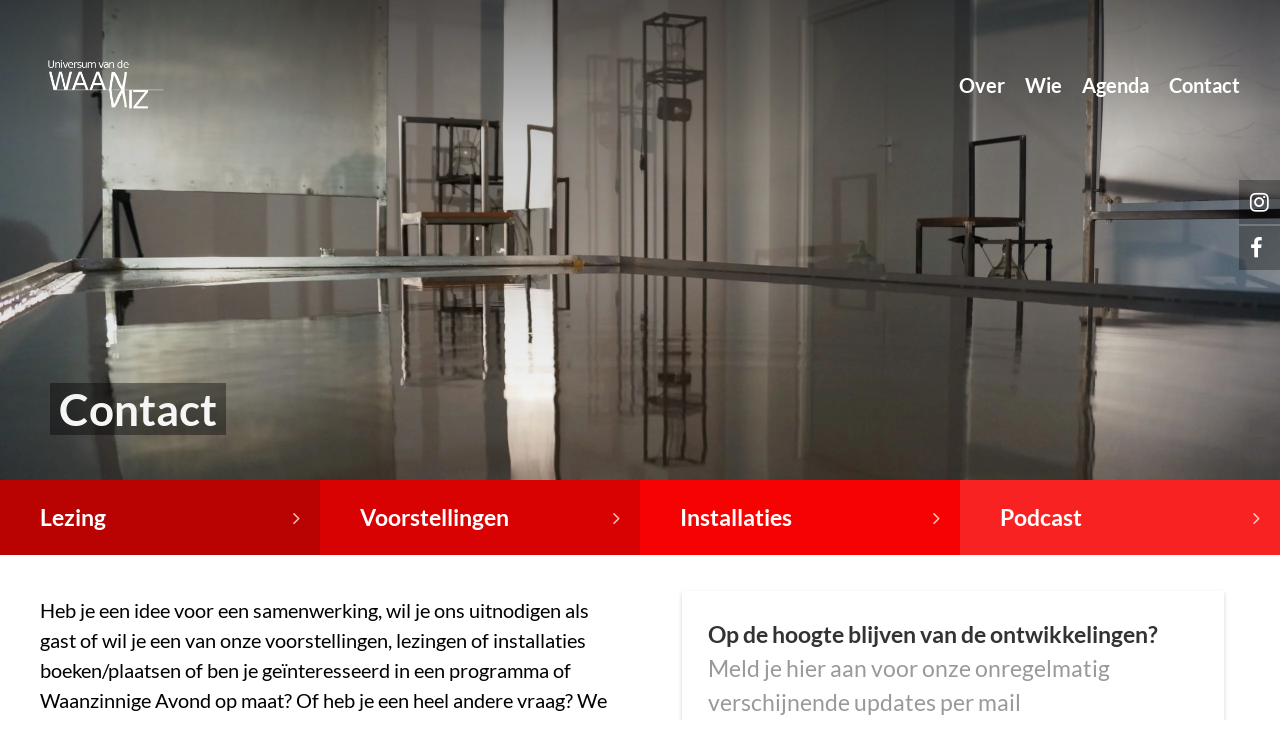

--- FILE ---
content_type: text/html; charset=UTF-8
request_url: https://universumvandewaanzin.nl/contact/
body_size: 8287
content:
<!doctype html><html lang="nl-NL"><head><meta charset="utf-8"><meta http-equiv="x-ua-compatible" content="ie=edge"><meta name="viewport" content="width=device-width, initial-scale=1"><meta name='robots' content='index, follow, max-image-preview:large, max-snippet:-1, max-video-preview:-1' /><title>Contact - Universum van de Waanzin</title><link rel="canonical" href="https://universumvandewaanzin.nl/contact/" /><meta property="og:locale" content="nl_NL" /><meta property="og:type" content="article" /><meta property="og:title" content="Contact - Universum van de Waanzin" /><meta property="og:description" content="Heb je een idee voor een samenwerking, wil je ons uitnodigen als gast of wil je een van onze voorstellingen, lezingen of installaties boeken/plaatsen of ben je geïnteresseerd in een programma of Waanzinnige Avond op maat? Of heb je een heel andere vraag? We horen je graag en denken graag mee: Amber Bloos Artistiek coördinator &hellip; Continued" /><meta property="og:url" content="https://universumvandewaanzin.nl/contact/" /><meta property="og:site_name" content="Universum van de Waanzin" /><meta property="article:modified_time" content="2024-02-26T18:06:59+00:00" /><meta name="twitter:card" content="summary_large_image" /><meta name="twitter:label1" content="Geschatte leestijd" /><meta name="twitter:data1" content="1 minuut" /> <script type="application/ld+json" class="yoast-schema-graph">{"@context":"https://schema.org","@graph":[{"@type":"WebPage","@id":"https://universumvandewaanzin.nl/contact/","url":"https://universumvandewaanzin.nl/contact/","name":"Contact - Universum van de Waanzin","isPartOf":{"@id":"https://universumvandewaanzin.nl/#website"},"datePublished":"2019-09-02T20:56:54+00:00","dateModified":"2024-02-26T18:06:59+00:00","breadcrumb":{"@id":"https://universumvandewaanzin.nl/contact/#breadcrumb"},"inLanguage":"nl-NL","potentialAction":[{"@type":"ReadAction","target":["https://universumvandewaanzin.nl/contact/"]}]},{"@type":"BreadcrumbList","@id":"https://universumvandewaanzin.nl/contact/#breadcrumb","itemListElement":[{"@type":"ListItem","position":1,"name":"Home","item":"https://universumvandewaanzin.nl/"},{"@type":"ListItem","position":2,"name":"Contact"}]},{"@type":"WebSite","@id":"https://universumvandewaanzin.nl/#website","url":"https://universumvandewaanzin.nl/","name":"Universum van de Waanzin","description":"","potentialAction":[{"@type":"SearchAction","target":{"@type":"EntryPoint","urlTemplate":"https://universumvandewaanzin.nl/?s={search_term_string}"},"query-input":{"@type":"PropertyValueSpecification","valueRequired":true,"valueName":"search_term_string"}}],"inLanguage":"nl-NL"}]}</script> <link rel='dns-prefetch' href='//www.googletagmanager.com' /><link rel='dns-prefetch' href='//maxcdn.bootstrapcdn.com' /><link data-optimized="2" rel="stylesheet" href="https://universumvandewaanzin.nl/wp-content/litespeed/css/84a00ad918f39d0d28bfb618841922a6.css?ver=5cf28" /> <script type="text/javascript" src="https://universumvandewaanzin.nl/wp-includes/js/jquery/jquery.min.js?ver=3.7.1" id="jquery-core-js"></script> 
 <script type="text/javascript" src="https://www.googletagmanager.com/gtag/js?id=GT-PZ6DG469" id="google_gtagjs-js" defer data-deferred="1"></script> <script type="text/javascript" id="google_gtagjs-js-after" src="[data-uri]" defer></script> <link rel="https://api.w.org/" href="https://universumvandewaanzin.nl/wp-json/" /><link rel="alternate" title="JSON" type="application/json" href="https://universumvandewaanzin.nl/wp-json/wp/v2/pages/11" /><link rel="EditURI" type="application/rsd+xml" title="RSD" href="https://universumvandewaanzin.nl/xmlrpc.php?rsd" /><meta name="generator" content="WordPress 6.8.3" /><link rel='shortlink' href='https://universumvandewaanzin.nl/?p=11' /><link rel="alternate" title="oEmbed (JSON)" type="application/json+oembed" href="https://universumvandewaanzin.nl/wp-json/oembed/1.0/embed?url=https%3A%2F%2Funiversumvandewaanzin.nl%2Fcontact%2F" /><link rel="alternate" title="oEmbed (XML)" type="text/xml+oembed" href="https://universumvandewaanzin.nl/wp-json/oembed/1.0/embed?url=https%3A%2F%2Funiversumvandewaanzin.nl%2Fcontact%2F&#038;format=xml" /><link href="https://universumvandewaanzin.nl/?feed=gigpress" rel="alternate" type="application/rss+xml" title="Upcoming shows" /><meta name="generator" content="Site Kit by Google 1.170.0" /></head><body class="wp-singular page-template-default page page-id-11 wp-theme-herostarter wp-child-theme-herostarter-child contact not-home theme-gradient-header theme-card-style theme-boxed theme-nav-overlay sidebar-primary">
<!--[if IE]><div class="alert alert-warning">
You are using an <strong>outdated</strong> browser. Please <a href="http://browsehappy.com/">upgrade your browser</a> to improve your experience.</div>
<![endif]--><header class="banner"><div class="nav-wrapper"><div class="container wrap">
<a class="brand title" href="https://universumvandewaanzin.nl/" title="" alt="" ><img data-lazyloaded="1" src="[data-uri]" class="heading-image" data-src="https://universumvandewaanzin.nl/wp-content/uploads/2019/09/uvdwz-logo-1.png.webp"><noscript><img class="heading-image" src="https://universumvandewaanzin.nl/wp-content/uploads/2019/09/uvdwz-logo-1.png.webp"></noscript></a><ul class="nav nav-social fixed-right"><li class="menu-item menu-social"><a style="background-color:" target="_blank" href="https://www.instagram.com/universumvandewaanzin/"><i class="fa fa-instagram"></i></a></li><li class="menu-item menu-social"><a style="background-color:" target="_blank" href="https://www.facebook.com/Universum-van-de-Waanzin-450750095499550/"><i class="fa fa-facebook"></i></a></li></ul><nav class="nav-primary"><div class="menu-menu-container"><ul id="menu-menu" class="nav"><li id="menu-item-20" class="menu-item menu-item-type-post_type menu-item-object-page menu-item-20"><a href="https://universumvandewaanzin.nl/over/">Over</a></li><li id="menu-item-21" class="menu-item menu-item-type-post_type menu-item-object-page menu-item-21"><a href="https://universumvandewaanzin.nl/wie/">Wie</a></li><li id="menu-item-121" class="menu-item menu-item-type-post_type menu-item-object-page menu-item-121"><a href="https://universumvandewaanzin.nl/agenda/">Agenda</a></li><li id="menu-item-22" class="menu-item menu-item-type-post_type menu-item-object-page current-menu-item page_item page-item-11 current_page_item menu-item-22"><a href="https://universumvandewaanzin.nl/contact/" aria-current="page">Contact</a></li></ul></div></nav></div></div><div class="header-image">
<img data-lazyloaded="1" src="[data-uri]" width="2560" height="960" data-src="https://universumvandewaanzin.nl/wp-content/uploads/2024/02/uitsnede-installatie-echos-scaled.jpeg.webp" class="attachment-full size-full" alt="" decoding="async" fetchpriority="high" data-srcset="https://universumvandewaanzin.nl/wp-content/uploads/2024/02/uitsnede-installatie-echos-scaled.jpeg.webp 2560w, https://universumvandewaanzin.nl/wp-content/uploads/2024/02/uitsnede-installatie-echos-300x112.jpeg.webp 300w, https://universumvandewaanzin.nl/wp-content/uploads/2024/02/uitsnede-installatie-echos-1024x384.jpeg.webp 1024w, https://universumvandewaanzin.nl/wp-content/uploads/2024/02/uitsnede-installatie-echos-768x288.jpeg.webp 768w" data-sizes="(max-width: 2560px) 100vw, 2560px" /><noscript><img width="2560" height="960" src="https://universumvandewaanzin.nl/wp-content/uploads/2024/02/uitsnede-installatie-echos-scaled.jpeg.webp" class="attachment-full size-full" alt="" decoding="async" fetchpriority="high" srcset="https://universumvandewaanzin.nl/wp-content/uploads/2024/02/uitsnede-installatie-echos-scaled.jpeg.webp 2560w, https://universumvandewaanzin.nl/wp-content/uploads/2024/02/uitsnede-installatie-echos-300x112.jpeg.webp 300w, https://universumvandewaanzin.nl/wp-content/uploads/2024/02/uitsnede-installatie-echos-1024x384.jpeg.webp 1024w, https://universumvandewaanzin.nl/wp-content/uploads/2024/02/uitsnede-installatie-echos-768x288.jpeg.webp 768w" sizes="(max-width: 2560px) 100vw, 2560px" /></noscript><div class="header-text"><div class="page-header"><h1 class="heading">Contact</h1></div></div></div></header><div class="container page" role="document"><section class="region-pre-content"><section id="section-1" class="entry-content primary-background no-padding " itemprop="articleBody"><div class="section-wrapper"><div class="section-inner col-5 even-grid"><a class="item select-content-quickbar" href="https://universumvandewaanzin.nl/lezing/" target="" title="Lezing"><h3>Lezing</h3><i class="fa fa-angle-right" aria-hidden="true"></i></a><a class="item select-content-quickbar" href="https://universumvandewaanzin.nl/voorstellingen/" target="" title="Voorstellingen"><h3>Voorstellingen</h3><i class="fa fa-angle-right" aria-hidden="true"></i></a><a class="item select-content-quickbar" href="https://universumvandewaanzin.nl/installaties/" target="" title="Installaties"><h3>Installaties</h3><i class="fa fa-angle-right" aria-hidden="true"></i></a><a class="item select-content-quickbar" href="https://universumvandewaanzin.nl/podcast/" target="" title="Radiodocu: Naar Istanbul"><h3>Podcast</h3><i class="fa fa-angle-right" aria-hidden="true"></i></a></div></div></section><section><div class="content row"><main class="main"><p>Heb je een idee voor een samenwerking, wil je ons uitnodigen als gast of wil je een van onze voorstellingen, lezingen of installaties boeken/plaatsen of ben je geïnteresseerd in een programma of Waanzinnige Avond op maat? Of heb je een heel andere vraag? We horen je graag en denken graag mee:</p><p><strong>Amber Bloos</strong><br> Artistiek coördinator  <br> Project Universum van de Waanzin<br> amber[at]stichtingnieuwehelden.nl<br> 020 – 369 79 66</p><p><strong>Stichting Nieuwe Helden</strong><br> Tolhuisweg 2<br> 1031 CL Amsterdam&nbsp;<br> www.stichtingnieuwehelden.nl<br> www.companynewheroes.com&nbsp;</p></main><aside class="sidebar"><div class="sidebar-grid col-2 masonry-grid"><div class="grid-sizer"></div><div class="item-outer select-content-custom-block item-large"><a href="https://michaelbloos.us19.list-manage.com/subscribe?u=e49dea9840591b2d019363edb&id=0330beae47" target="" title="" class="item item-link white"><div class="wrapper"><div class="inner"><h3>Op de hoogte blijven van de ontwikkelingen?</h3><h4 class="subtitle">Meld je hier aan voor onze onregelmatig verschijnende updates per mail</h4></div><div class="subfooter"><span class="button button-blue alt"><i class="fa fa-chevron-right" aria-hidden="true"></i></span></div></div></a></div></div></aside></div><section class="region-post-content"><section id="section-1" class="entry-content dark  boxed" itemprop="articleBody"><div class="section-wrapper"><h2 class="section-title">Partners</h2><div class="section-inner col-6 masonry-grid"><div class="grid-sizer"></div><div class="item-outer item-logobar item-transparent select-content-logobar"><div class="item"><img data-lazyloaded="1" src="[data-uri]" width="350" height="260" data-src="https://universumvandewaanzin.nl/wp-content/uploads/2019/09/FPK-logo.jpg.webp" class="attachment-large size-large" alt="" decoding="async" data-srcset="https://universumvandewaanzin.nl/wp-content/uploads/2019/09/FPK-logo.jpg.webp 350w, https://universumvandewaanzin.nl/wp-content/uploads/2019/09/FPK-logo-300x223.jpg.webp 300w" data-sizes="(max-width: 350px) 100vw, 350px" /><noscript><img width="350" height="260" src="https://universumvandewaanzin.nl/wp-content/uploads/2019/09/FPK-logo.jpg.webp" class="attachment-large size-large" alt="" decoding="async" srcset="https://universumvandewaanzin.nl/wp-content/uploads/2019/09/FPK-logo.jpg.webp 350w, https://universumvandewaanzin.nl/wp-content/uploads/2019/09/FPK-logo-300x223.jpg.webp 300w" sizes="(max-width: 350px) 100vw, 350px" /></noscript></div></div><div class="item-outer item-logobar item-transparent select-content-logobar"><div class="item"><img data-lazyloaded="1" src="[data-uri]" width="1024" height="341" data-src="https://universumvandewaanzin.nl/wp-content/uploads/2020/11/Lira_F_RGB-1024x341.jpg.webp" class="attachment-large size-large" alt="" decoding="async" data-srcset="https://universumvandewaanzin.nl/wp-content/uploads/2020/11/Lira_F_RGB-1024x341.jpg.webp 1024w, https://universumvandewaanzin.nl/wp-content/uploads/2020/11/Lira_F_RGB-300x100.jpg.webp 300w, https://universumvandewaanzin.nl/wp-content/uploads/2020/11/Lira_F_RGB-768x256.jpg.webp 768w, https://universumvandewaanzin.nl/wp-content/uploads/2020/11/Lira_F_RGB.jpg.webp 1116w" data-sizes="(max-width: 1024px) 100vw, 1024px" /><noscript><img width="1024" height="341" src="https://universumvandewaanzin.nl/wp-content/uploads/2020/11/Lira_F_RGB-1024x341.jpg.webp" class="attachment-large size-large" alt="" decoding="async" srcset="https://universumvandewaanzin.nl/wp-content/uploads/2020/11/Lira_F_RGB-1024x341.jpg.webp 1024w, https://universumvandewaanzin.nl/wp-content/uploads/2020/11/Lira_F_RGB-300x100.jpg.webp 300w, https://universumvandewaanzin.nl/wp-content/uploads/2020/11/Lira_F_RGB-768x256.jpg.webp 768w, https://universumvandewaanzin.nl/wp-content/uploads/2020/11/Lira_F_RGB.jpg.webp 1116w" sizes="(max-width: 1024px) 100vw, 1024px" /></noscript></div></div><div class="item-outer item-logobar item-transparent select-content-logobar"><div class="item"><img data-lazyloaded="1" src="[data-uri]" width="150" height="89" data-src="https://universumvandewaanzin.nl/wp-content/uploads/2019/09/altrecht-B-150-jpeg-voor-digi-gebruik.jpg.webp" class="attachment-large size-large" alt="" decoding="async" /><noscript><img width="150" height="89" src="https://universumvandewaanzin.nl/wp-content/uploads/2019/09/altrecht-B-150-jpeg-voor-digi-gebruik.jpg.webp" class="attachment-large size-large" alt="" decoding="async" /></noscript></div></div><div class="item-outer item-logobar item-transparent select-content-logobar"><div class="item"><img data-lazyloaded="1" src="[data-uri]" width="162" height="47" data-src="https://universumvandewaanzin.nl/wp-content/uploads/2019/09/BD-logo-small.jpg.webp" class="attachment-large size-large" alt="" decoding="async" /><noscript><img width="162" height="47" src="https://universumvandewaanzin.nl/wp-content/uploads/2019/09/BD-logo-small.jpg.webp" class="attachment-large size-large" alt="" decoding="async" /></noscript></div></div><div class="item-outer item-logobar item-transparent select-content-logobar"><div class="item"><img data-lazyloaded="1" src="[data-uri]" width="565" height="84" data-src="https://universumvandewaanzin.nl/wp-content/uploads/2019/09/Logo-orange.png" class="attachment-large size-large" alt="" decoding="async" data-srcset="https://universumvandewaanzin.nl/wp-content/uploads/2019/09/Logo-orange.png 565w, https://universumvandewaanzin.nl/wp-content/uploads/2019/09/Logo-orange-300x45.png 300w" data-sizes="(max-width: 565px) 100vw, 565px" /><noscript><img width="565" height="84" src="https://universumvandewaanzin.nl/wp-content/uploads/2019/09/Logo-orange.png" class="attachment-large size-large" alt="" decoding="async" srcset="https://universumvandewaanzin.nl/wp-content/uploads/2019/09/Logo-orange.png 565w, https://universumvandewaanzin.nl/wp-content/uploads/2019/09/Logo-orange-300x45.png 300w" sizes="(max-width: 565px) 100vw, 565px" /></noscript></div></div><div class="item-outer item-logobar item-transparent select-content-logobar"><div class="item"><img data-lazyloaded="1" src="[data-uri]" width="190" height="240" data-src="https://universumvandewaanzin.nl/wp-content/uploads/2019/09/logo_nit.png.webp" class="attachment-large size-large" alt="" decoding="async" /><noscript><img width="190" height="240" src="https://universumvandewaanzin.nl/wp-content/uploads/2019/09/logo_nit.png.webp" class="attachment-large size-large" alt="" decoding="async" /></noscript></div></div><div class="item-outer item-logobar item-transparent select-content-logobar"><div class="item"><img data-lazyloaded="1" src="[data-uri]" width="330" height="330" data-src="https://universumvandewaanzin.nl/wp-content/uploads/2019/09/null.jpeg.webp" class="attachment-large size-large" alt="" decoding="async" data-srcset="https://universumvandewaanzin.nl/wp-content/uploads/2019/09/null.jpeg.webp 330w, https://universumvandewaanzin.nl/wp-content/uploads/2019/09/null-150x150.jpeg.webp 150w, https://universumvandewaanzin.nl/wp-content/uploads/2019/09/null-300x300.jpeg.webp 300w, https://universumvandewaanzin.nl/wp-content/uploads/2019/09/null-100x100.jpeg.webp 100w" data-sizes="(max-width: 330px) 100vw, 330px" /><noscript><img width="330" height="330" src="https://universumvandewaanzin.nl/wp-content/uploads/2019/09/null.jpeg.webp" class="attachment-large size-large" alt="" decoding="async" srcset="https://universumvandewaanzin.nl/wp-content/uploads/2019/09/null.jpeg.webp 330w, https://universumvandewaanzin.nl/wp-content/uploads/2019/09/null-150x150.jpeg.webp 150w, https://universumvandewaanzin.nl/wp-content/uploads/2019/09/null-300x300.jpeg.webp 300w, https://universumvandewaanzin.nl/wp-content/uploads/2019/09/null-100x100.jpeg.webp 100w" sizes="(max-width: 330px) 100vw, 330px" /></noscript></div></div><div class="item-outer item-logobar item-transparent select-content-logobar"><div class="item"><img data-lazyloaded="1" src="[data-uri]" width="1024" height="896" data-src="https://universumvandewaanzin.nl/wp-content/uploads/2020/04/deburen-BASISLOGO_ROOD_CMYK-LOGO-1024x896.png.webp" class="attachment-large size-large" alt="" decoding="async" data-srcset="https://universumvandewaanzin.nl/wp-content/uploads/2020/04/deburen-BASISLOGO_ROOD_CMYK-LOGO-1024x896.png.webp 1024w, https://universumvandewaanzin.nl/wp-content/uploads/2020/04/deburen-BASISLOGO_ROOD_CMYK-LOGO-300x262.png.webp 300w, https://universumvandewaanzin.nl/wp-content/uploads/2020/04/deburen-BASISLOGO_ROOD_CMYK-LOGO-768x672.png.webp 768w, https://universumvandewaanzin.nl/wp-content/uploads/2020/04/deburen-BASISLOGO_ROOD_CMYK-LOGO-1536x1344.png.webp 1536w, https://universumvandewaanzin.nl/wp-content/uploads/2020/04/deburen-BASISLOGO_ROOD_CMYK-LOGO-2048x1792.png.webp 2048w, https://universumvandewaanzin.nl/wp-content/uploads/2020/04/deburen-BASISLOGO_ROOD_CMYK-LOGO-1920x1680.png.webp 1920w, https://universumvandewaanzin.nl/wp-content/uploads/2020/04/deburen-BASISLOGO_ROOD_CMYK-LOGO-1600x1400.png.webp 1600w" data-sizes="(max-width: 1024px) 100vw, 1024px" /><noscript><img width="1024" height="896" src="https://universumvandewaanzin.nl/wp-content/uploads/2020/04/deburen-BASISLOGO_ROOD_CMYK-LOGO-1024x896.png.webp" class="attachment-large size-large" alt="" decoding="async" srcset="https://universumvandewaanzin.nl/wp-content/uploads/2020/04/deburen-BASISLOGO_ROOD_CMYK-LOGO-1024x896.png.webp 1024w, https://universumvandewaanzin.nl/wp-content/uploads/2020/04/deburen-BASISLOGO_ROOD_CMYK-LOGO-300x262.png.webp 300w, https://universumvandewaanzin.nl/wp-content/uploads/2020/04/deburen-BASISLOGO_ROOD_CMYK-LOGO-768x672.png.webp 768w, https://universumvandewaanzin.nl/wp-content/uploads/2020/04/deburen-BASISLOGO_ROOD_CMYK-LOGO-1536x1344.png.webp 1536w, https://universumvandewaanzin.nl/wp-content/uploads/2020/04/deburen-BASISLOGO_ROOD_CMYK-LOGO-2048x1792.png.webp 2048w, https://universumvandewaanzin.nl/wp-content/uploads/2020/04/deburen-BASISLOGO_ROOD_CMYK-LOGO-1920x1680.png.webp 1920w, https://universumvandewaanzin.nl/wp-content/uploads/2020/04/deburen-BASISLOGO_ROOD_CMYK-LOGO-1600x1400.png.webp 1600w" sizes="(max-width: 1024px) 100vw, 1024px" /></noscript></div></div><div class="item-outer item-logobar item-transparent select-content-logobar"><div class="item"><img data-lazyloaded="1" src="[data-uri]" width="1024" height="512" data-src="https://universumvandewaanzin.nl/wp-content/uploads/2020/11/Socialrun_logowit-1024x512.png" class="attachment-large size-large" alt="" decoding="async" data-srcset="https://universumvandewaanzin.nl/wp-content/uploads/2020/11/Socialrun_logowit-1024x512.png 1024w, https://universumvandewaanzin.nl/wp-content/uploads/2020/11/Socialrun_logowit-300x150.png 300w, https://universumvandewaanzin.nl/wp-content/uploads/2020/11/Socialrun_logowit-768x384.png 768w, https://universumvandewaanzin.nl/wp-content/uploads/2020/11/Socialrun_logowit-1536x768.png 1536w, https://universumvandewaanzin.nl/wp-content/uploads/2020/11/Socialrun_logowit-2048x1024.png 2048w, https://universumvandewaanzin.nl/wp-content/uploads/2020/11/Socialrun_logowit-1920x960.png 1920w, https://universumvandewaanzin.nl/wp-content/uploads/2020/11/Socialrun_logowit-1600x800.png 1600w" data-sizes="(max-width: 1024px) 100vw, 1024px" /><noscript><img width="1024" height="512" src="https://universumvandewaanzin.nl/wp-content/uploads/2020/11/Socialrun_logowit-1024x512.png" class="attachment-large size-large" alt="" decoding="async" srcset="https://universumvandewaanzin.nl/wp-content/uploads/2020/11/Socialrun_logowit-1024x512.png 1024w, https://universumvandewaanzin.nl/wp-content/uploads/2020/11/Socialrun_logowit-300x150.png 300w, https://universumvandewaanzin.nl/wp-content/uploads/2020/11/Socialrun_logowit-768x384.png 768w, https://universumvandewaanzin.nl/wp-content/uploads/2020/11/Socialrun_logowit-1536x768.png 1536w, https://universumvandewaanzin.nl/wp-content/uploads/2020/11/Socialrun_logowit-2048x1024.png 2048w, https://universumvandewaanzin.nl/wp-content/uploads/2020/11/Socialrun_logowit-1920x960.png 1920w, https://universumvandewaanzin.nl/wp-content/uploads/2020/11/Socialrun_logowit-1600x800.png 1600w" sizes="(max-width: 1024px) 100vw, 1024px" /></noscript></div></div><div class="item-outer item-logobar item-transparent select-content-logobar"><div class="item"><img data-lazyloaded="1" src="[data-uri]" width="1024" height="522" data-src="https://universumvandewaanzin.nl/wp-content/uploads/2021/10/Logo-BNG-Cultuurfonds-kleur-1024x522.jpg.webp" class="attachment-large size-large" alt="" decoding="async" data-srcset="https://universumvandewaanzin.nl/wp-content/uploads/2021/10/Logo-BNG-Cultuurfonds-kleur-1024x522.jpg.webp 1024w, https://universumvandewaanzin.nl/wp-content/uploads/2021/10/Logo-BNG-Cultuurfonds-kleur-300x153.jpg.webp 300w, https://universumvandewaanzin.nl/wp-content/uploads/2021/10/Logo-BNG-Cultuurfonds-kleur-768x392.jpg.webp 768w, https://universumvandewaanzin.nl/wp-content/uploads/2021/10/Logo-BNG-Cultuurfonds-kleur-1536x783.jpg.webp 1536w, https://universumvandewaanzin.nl/wp-content/uploads/2021/10/Logo-BNG-Cultuurfonds-kleur-1920x979.jpg.webp 1920w, https://universumvandewaanzin.nl/wp-content/uploads/2021/10/Logo-BNG-Cultuurfonds-kleur-1600x816.jpg.webp 1600w, https://universumvandewaanzin.nl/wp-content/uploads/2021/10/Logo-BNG-Cultuurfonds-kleur.jpg.webp 1993w" data-sizes="(max-width: 1024px) 100vw, 1024px" /><noscript><img width="1024" height="522" src="https://universumvandewaanzin.nl/wp-content/uploads/2021/10/Logo-BNG-Cultuurfonds-kleur-1024x522.jpg.webp" class="attachment-large size-large" alt="" decoding="async" srcset="https://universumvandewaanzin.nl/wp-content/uploads/2021/10/Logo-BNG-Cultuurfonds-kleur-1024x522.jpg.webp 1024w, https://universumvandewaanzin.nl/wp-content/uploads/2021/10/Logo-BNG-Cultuurfonds-kleur-300x153.jpg.webp 300w, https://universumvandewaanzin.nl/wp-content/uploads/2021/10/Logo-BNG-Cultuurfonds-kleur-768x392.jpg.webp 768w, https://universumvandewaanzin.nl/wp-content/uploads/2021/10/Logo-BNG-Cultuurfonds-kleur-1536x783.jpg.webp 1536w, https://universumvandewaanzin.nl/wp-content/uploads/2021/10/Logo-BNG-Cultuurfonds-kleur-1920x979.jpg.webp 1920w, https://universumvandewaanzin.nl/wp-content/uploads/2021/10/Logo-BNG-Cultuurfonds-kleur-1600x816.jpg.webp 1600w, https://universumvandewaanzin.nl/wp-content/uploads/2021/10/Logo-BNG-Cultuurfonds-kleur.jpg.webp 1993w" sizes="(max-width: 1024px) 100vw, 1024px" /></noscript></div></div><div class="item-outer item-logobar item-transparent select-content-logobar"><div class="item"><img data-lazyloaded="1" src="[data-uri]" width="400" height="62" data-src="https://universumvandewaanzin.nl/wp-content/uploads/2021/02/Norma-logo-e1613473290294.png" class="attachment-large size-large" alt="" decoding="async" /><noscript><img width="400" height="62" src="https://universumvandewaanzin.nl/wp-content/uploads/2021/02/Norma-logo-e1613473290294.png" class="attachment-large size-large" alt="" decoding="async" /></noscript></div></div><div class="item-outer item-logobar item-transparent select-content-logobar"><div class="item"><img data-lazyloaded="1" src="[data-uri]" width="474" height="261" data-src="https://universumvandewaanzin.nl/wp-content/uploads/2023/10/th-2.jpeg.webp" class="attachment-large size-large" alt="" decoding="async" data-srcset="https://universumvandewaanzin.nl/wp-content/uploads/2023/10/th-2.jpeg.webp 474w, https://universumvandewaanzin.nl/wp-content/uploads/2023/10/th-2-300x165.jpeg.webp 300w" data-sizes="(max-width: 474px) 100vw, 474px" /><noscript><img width="474" height="261" src="https://universumvandewaanzin.nl/wp-content/uploads/2023/10/th-2.jpeg.webp" class="attachment-large size-large" alt="" decoding="async" srcset="https://universumvandewaanzin.nl/wp-content/uploads/2023/10/th-2.jpeg.webp 474w, https://universumvandewaanzin.nl/wp-content/uploads/2023/10/th-2-300x165.jpeg.webp 300w" sizes="(max-width: 474px) 100vw, 474px" /></noscript></div></div><div class="item-outer item-logobar item-transparent select-content-logobar"><div class="item"><img data-lazyloaded="1" src="[data-uri]" width="300" height="300" data-src="https://universumvandewaanzin.nl/wp-content/uploads/2023/10/docs.300.8101f7000c94b669893d107eff2f6a33.jpg.webp" class="attachment-large size-large" alt="" decoding="async" data-srcset="https://universumvandewaanzin.nl/wp-content/uploads/2023/10/docs.300.8101f7000c94b669893d107eff2f6a33.jpg.webp 300w, https://universumvandewaanzin.nl/wp-content/uploads/2023/10/docs.300.8101f7000c94b669893d107eff2f6a33-150x150.jpg.webp 150w, https://universumvandewaanzin.nl/wp-content/uploads/2023/10/docs.300.8101f7000c94b669893d107eff2f6a33-100x100.jpg.webp 100w" data-sizes="(max-width: 300px) 100vw, 300px" /><noscript><img width="300" height="300" src="https://universumvandewaanzin.nl/wp-content/uploads/2023/10/docs.300.8101f7000c94b669893d107eff2f6a33.jpg.webp" class="attachment-large size-large" alt="" decoding="async" srcset="https://universumvandewaanzin.nl/wp-content/uploads/2023/10/docs.300.8101f7000c94b669893d107eff2f6a33.jpg.webp 300w, https://universumvandewaanzin.nl/wp-content/uploads/2023/10/docs.300.8101f7000c94b669893d107eff2f6a33-150x150.jpg.webp 150w, https://universumvandewaanzin.nl/wp-content/uploads/2023/10/docs.300.8101f7000c94b669893d107eff2f6a33-100x100.jpg.webp 100w" sizes="(max-width: 300px) 100vw, 300px" /></noscript></div></div><div class="item-outer item-logobar item-transparent select-content-logobar"><div class="item"></div></div><div class="item-outer item-logobar item-transparent select-content-logobar"><div class="item"></div></div></div></div></section><section></div><footer class="content-info"><div class="subfooter"><section class="widget  media_image-2 widget_media_image"><a href="https://stichtingnieuwehelden.nl"><img data-lazyloaded="1" src="[data-uri]" width="217" height="98" data-src="https://universumvandewaanzin.nl/wp-content/uploads/2019/09/footer-stichting-nieuwe-helden-white.png.webp" class="image wp-image-110  attachment-full size-full" alt="" style="max-width: 100%; height: auto;" decoding="async" /><noscript><img width="217" height="98" src="https://universumvandewaanzin.nl/wp-content/uploads/2019/09/footer-stichting-nieuwe-helden-white.png.webp" class="image wp-image-110  attachment-full size-full" alt="" style="max-width: 100%; height: auto;" decoding="async" /></noscript></a></section></div><div class="wrap footer-colofon"><section class="widget  text-2 widget_text"><div class="textwidget"><p><a href="https://stichtingnieuwehelden.nl/privacy" target="_blank" rel="noopener">Privacy Statement</a> | <a href="https://greenhost.nl/" target="_blank" rel="noopener">Greenhost</a> &#8211; duurzame webhosting &amp; <a href="https://burometa.nl/" target="_blank" rel="noopener">Buro Meta</a> | <a rel="nofollow" href="https://universumvandewaanzin.nl/wp-login.php">Login</a></p></div></section></div></footer> <script type="speculationrules">{"prefetch":[{"source":"document","where":{"and":[{"href_matches":"\/*"},{"not":{"href_matches":["\/wp-*.php","\/wp-admin\/*","\/wp-content\/uploads\/*","\/wp-content\/*","\/wp-content\/plugins\/*","\/wp-content\/themes\/herostarter-child\/*","\/wp-content\/themes\/herostarter\/*","\/*\\?(.+)"]}},{"not":{"selector_matches":"a[rel~=\"nofollow\"]"}},{"not":{"selector_matches":".no-prefetch, .no-prefetch a"}}]},"eagerness":"conservative"}]}</script> <script data-no-optimize="1">window.lazyLoadOptions=Object.assign({},{threshold:300},window.lazyLoadOptions||{});!function(t,e){"object"==typeof exports&&"undefined"!=typeof module?module.exports=e():"function"==typeof define&&define.amd?define(e):(t="undefined"!=typeof globalThis?globalThis:t||self).LazyLoad=e()}(this,function(){"use strict";function e(){return(e=Object.assign||function(t){for(var e=1;e<arguments.length;e++){var n,a=arguments[e];for(n in a)Object.prototype.hasOwnProperty.call(a,n)&&(t[n]=a[n])}return t}).apply(this,arguments)}function o(t){return e({},at,t)}function l(t,e){return t.getAttribute(gt+e)}function c(t){return l(t,vt)}function s(t,e){return function(t,e,n){e=gt+e;null!==n?t.setAttribute(e,n):t.removeAttribute(e)}(t,vt,e)}function i(t){return s(t,null),0}function r(t){return null===c(t)}function u(t){return c(t)===_t}function d(t,e,n,a){t&&(void 0===a?void 0===n?t(e):t(e,n):t(e,n,a))}function f(t,e){et?t.classList.add(e):t.className+=(t.className?" ":"")+e}function _(t,e){et?t.classList.remove(e):t.className=t.className.replace(new RegExp("(^|\\s+)"+e+"(\\s+|$)")," ").replace(/^\s+/,"").replace(/\s+$/,"")}function g(t){return t.llTempImage}function v(t,e){!e||(e=e._observer)&&e.unobserve(t)}function b(t,e){t&&(t.loadingCount+=e)}function p(t,e){t&&(t.toLoadCount=e)}function n(t){for(var e,n=[],a=0;e=t.children[a];a+=1)"SOURCE"===e.tagName&&n.push(e);return n}function h(t,e){(t=t.parentNode)&&"PICTURE"===t.tagName&&n(t).forEach(e)}function a(t,e){n(t).forEach(e)}function m(t){return!!t[lt]}function E(t){return t[lt]}function I(t){return delete t[lt]}function y(e,t){var n;m(e)||(n={},t.forEach(function(t){n[t]=e.getAttribute(t)}),e[lt]=n)}function L(a,t){var o;m(a)&&(o=E(a),t.forEach(function(t){var e,n;e=a,(t=o[n=t])?e.setAttribute(n,t):e.removeAttribute(n)}))}function k(t,e,n){f(t,e.class_loading),s(t,st),n&&(b(n,1),d(e.callback_loading,t,n))}function A(t,e,n){n&&t.setAttribute(e,n)}function O(t,e){A(t,rt,l(t,e.data_sizes)),A(t,it,l(t,e.data_srcset)),A(t,ot,l(t,e.data_src))}function w(t,e,n){var a=l(t,e.data_bg_multi),o=l(t,e.data_bg_multi_hidpi);(a=nt&&o?o:a)&&(t.style.backgroundImage=a,n=n,f(t=t,(e=e).class_applied),s(t,dt),n&&(e.unobserve_completed&&v(t,e),d(e.callback_applied,t,n)))}function x(t,e){!e||0<e.loadingCount||0<e.toLoadCount||d(t.callback_finish,e)}function M(t,e,n){t.addEventListener(e,n),t.llEvLisnrs[e]=n}function N(t){return!!t.llEvLisnrs}function z(t){if(N(t)){var e,n,a=t.llEvLisnrs;for(e in a){var o=a[e];n=e,o=o,t.removeEventListener(n,o)}delete t.llEvLisnrs}}function C(t,e,n){var a;delete t.llTempImage,b(n,-1),(a=n)&&--a.toLoadCount,_(t,e.class_loading),e.unobserve_completed&&v(t,n)}function R(i,r,c){var l=g(i)||i;N(l)||function(t,e,n){N(t)||(t.llEvLisnrs={});var a="VIDEO"===t.tagName?"loadeddata":"load";M(t,a,e),M(t,"error",n)}(l,function(t){var e,n,a,o;n=r,a=c,o=u(e=i),C(e,n,a),f(e,n.class_loaded),s(e,ut),d(n.callback_loaded,e,a),o||x(n,a),z(l)},function(t){var e,n,a,o;n=r,a=c,o=u(e=i),C(e,n,a),f(e,n.class_error),s(e,ft),d(n.callback_error,e,a),o||x(n,a),z(l)})}function T(t,e,n){var a,o,i,r,c;t.llTempImage=document.createElement("IMG"),R(t,e,n),m(c=t)||(c[lt]={backgroundImage:c.style.backgroundImage}),i=n,r=l(a=t,(o=e).data_bg),c=l(a,o.data_bg_hidpi),(r=nt&&c?c:r)&&(a.style.backgroundImage='url("'.concat(r,'")'),g(a).setAttribute(ot,r),k(a,o,i)),w(t,e,n)}function G(t,e,n){var a;R(t,e,n),a=e,e=n,(t=Et[(n=t).tagName])&&(t(n,a),k(n,a,e))}function D(t,e,n){var a;a=t,(-1<It.indexOf(a.tagName)?G:T)(t,e,n)}function S(t,e,n){var a;t.setAttribute("loading","lazy"),R(t,e,n),a=e,(e=Et[(n=t).tagName])&&e(n,a),s(t,_t)}function V(t){t.removeAttribute(ot),t.removeAttribute(it),t.removeAttribute(rt)}function j(t){h(t,function(t){L(t,mt)}),L(t,mt)}function F(t){var e;(e=yt[t.tagName])?e(t):m(e=t)&&(t=E(e),e.style.backgroundImage=t.backgroundImage)}function P(t,e){var n;F(t),n=e,r(e=t)||u(e)||(_(e,n.class_entered),_(e,n.class_exited),_(e,n.class_applied),_(e,n.class_loading),_(e,n.class_loaded),_(e,n.class_error)),i(t),I(t)}function U(t,e,n,a){var o;n.cancel_on_exit&&(c(t)!==st||"IMG"===t.tagName&&(z(t),h(o=t,function(t){V(t)}),V(o),j(t),_(t,n.class_loading),b(a,-1),i(t),d(n.callback_cancel,t,e,a)))}function $(t,e,n,a){var o,i,r=(i=t,0<=bt.indexOf(c(i)));s(t,"entered"),f(t,n.class_entered),_(t,n.class_exited),o=t,i=a,n.unobserve_entered&&v(o,i),d(n.callback_enter,t,e,a),r||D(t,n,a)}function q(t){return t.use_native&&"loading"in HTMLImageElement.prototype}function H(t,o,i){t.forEach(function(t){return(a=t).isIntersecting||0<a.intersectionRatio?$(t.target,t,o,i):(e=t.target,n=t,a=o,t=i,void(r(e)||(f(e,a.class_exited),U(e,n,a,t),d(a.callback_exit,e,n,t))));var e,n,a})}function B(e,n){var t;tt&&!q(e)&&(n._observer=new IntersectionObserver(function(t){H(t,e,n)},{root:(t=e).container===document?null:t.container,rootMargin:t.thresholds||t.threshold+"px"}))}function J(t){return Array.prototype.slice.call(t)}function K(t){return t.container.querySelectorAll(t.elements_selector)}function Q(t){return c(t)===ft}function W(t,e){return e=t||K(e),J(e).filter(r)}function X(e,t){var n;(n=K(e),J(n).filter(Q)).forEach(function(t){_(t,e.class_error),i(t)}),t.update()}function t(t,e){var n,a,t=o(t);this._settings=t,this.loadingCount=0,B(t,this),n=t,a=this,Y&&window.addEventListener("online",function(){X(n,a)}),this.update(e)}var Y="undefined"!=typeof window,Z=Y&&!("onscroll"in window)||"undefined"!=typeof navigator&&/(gle|ing|ro)bot|crawl|spider/i.test(navigator.userAgent),tt=Y&&"IntersectionObserver"in window,et=Y&&"classList"in document.createElement("p"),nt=Y&&1<window.devicePixelRatio,at={elements_selector:".lazy",container:Z||Y?document:null,threshold:300,thresholds:null,data_src:"src",data_srcset:"srcset",data_sizes:"sizes",data_bg:"bg",data_bg_hidpi:"bg-hidpi",data_bg_multi:"bg-multi",data_bg_multi_hidpi:"bg-multi-hidpi",data_poster:"poster",class_applied:"applied",class_loading:"litespeed-loading",class_loaded:"litespeed-loaded",class_error:"error",class_entered:"entered",class_exited:"exited",unobserve_completed:!0,unobserve_entered:!1,cancel_on_exit:!0,callback_enter:null,callback_exit:null,callback_applied:null,callback_loading:null,callback_loaded:null,callback_error:null,callback_finish:null,callback_cancel:null,use_native:!1},ot="src",it="srcset",rt="sizes",ct="poster",lt="llOriginalAttrs",st="loading",ut="loaded",dt="applied",ft="error",_t="native",gt="data-",vt="ll-status",bt=[st,ut,dt,ft],pt=[ot],ht=[ot,ct],mt=[ot,it,rt],Et={IMG:function(t,e){h(t,function(t){y(t,mt),O(t,e)}),y(t,mt),O(t,e)},IFRAME:function(t,e){y(t,pt),A(t,ot,l(t,e.data_src))},VIDEO:function(t,e){a(t,function(t){y(t,pt),A(t,ot,l(t,e.data_src))}),y(t,ht),A(t,ct,l(t,e.data_poster)),A(t,ot,l(t,e.data_src)),t.load()}},It=["IMG","IFRAME","VIDEO"],yt={IMG:j,IFRAME:function(t){L(t,pt)},VIDEO:function(t){a(t,function(t){L(t,pt)}),L(t,ht),t.load()}},Lt=["IMG","IFRAME","VIDEO"];return t.prototype={update:function(t){var e,n,a,o=this._settings,i=W(t,o);{if(p(this,i.length),!Z&&tt)return q(o)?(e=o,n=this,i.forEach(function(t){-1!==Lt.indexOf(t.tagName)&&S(t,e,n)}),void p(n,0)):(t=this._observer,o=i,t.disconnect(),a=t,void o.forEach(function(t){a.observe(t)}));this.loadAll(i)}},destroy:function(){this._observer&&this._observer.disconnect(),K(this._settings).forEach(function(t){I(t)}),delete this._observer,delete this._settings,delete this.loadingCount,delete this.toLoadCount},loadAll:function(t){var e=this,n=this._settings;W(t,n).forEach(function(t){v(t,e),D(t,n,e)})},restoreAll:function(){var e=this._settings;K(e).forEach(function(t){P(t,e)})}},t.load=function(t,e){e=o(e);D(t,e)},t.resetStatus=function(t){i(t)},t}),function(t,e){"use strict";function n(){e.body.classList.add("litespeed_lazyloaded")}function a(){console.log("[LiteSpeed] Start Lazy Load"),o=new LazyLoad(Object.assign({},t.lazyLoadOptions||{},{elements_selector:"[data-lazyloaded]",callback_finish:n})),i=function(){o.update()},t.MutationObserver&&new MutationObserver(i).observe(e.documentElement,{childList:!0,subtree:!0,attributes:!0})}var o,i;t.addEventListener?t.addEventListener("load",a,!1):t.attachEvent("onload",a)}(window,document);</script><script data-optimized="1" src="https://universumvandewaanzin.nl/wp-content/litespeed/js/5dba339af1550d93b7a82590db88eb29.js?ver=5cf28" defer></script></body></html>
<!-- Page optimized by LiteSpeed Cache @2026-01-25 17:47:05 -->

<!-- Page cached by LiteSpeed Cache 7.7 on 2026-01-25 17:47:04 -->